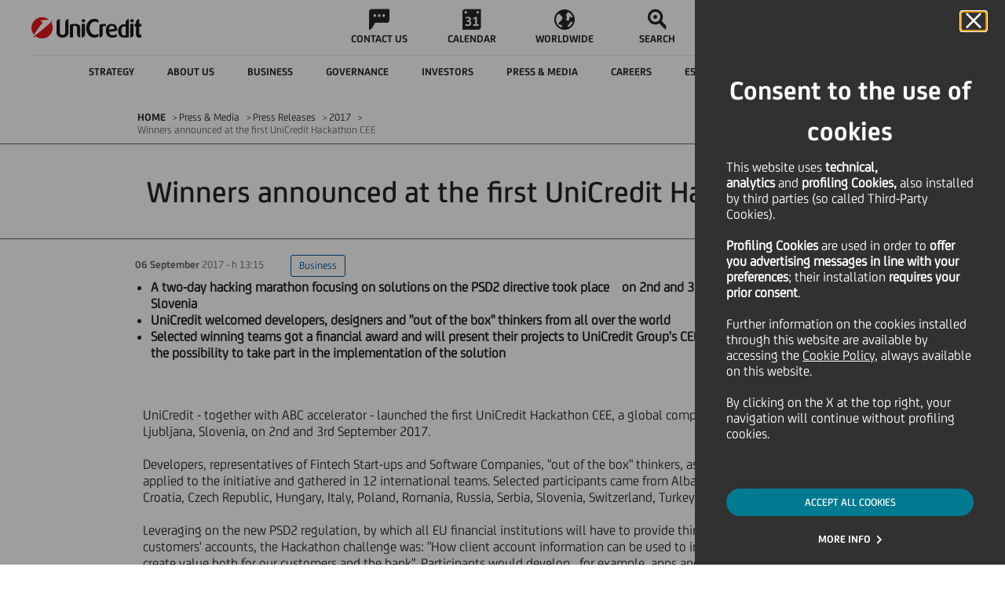

--- FILE ---
content_type: text/html
request_url: https://www.unicreditgroup.eu/en/press-media/press-releases/2017/winners-announced-at-the-first-unicredit-hackathon-cee.html?intcid=INT-IG_CTA0019
body_size: 14525
content:






















<!DOCTYPE html>
<html itemscope lang="en">
	












<head>
    
    <!-- Page specific meta information -->
    <meta charset="utf-8"> 
	<meta http-equiv="X-UA-Compatible" content="IE=edge">
	<meta name="viewport" content="width=device-width, initial-scale=1">
    
    <meta name="uc-last-modified" content="2017-09-06"/>
    <meta name="author" content="">
    
    <meta name="priority" content="0.6">
    
    
    	<meta name="ucg_section" content="Business"/>
    
    
    
    
    


    
    
    <!-- Sitescope: www.unicreditgroup.eu -->
        
    <!-- SEO Tags -->
    








<meta  name="robots" content="FOLLOW, INDEX">




	<meta name="description" content=" A two-day hacking marathon focusing on solutions on the PSD2 directive took place    on 2nd and 3rd September in Ljubljana, Slovenia UniCredit welcomed developers, designers and “out of the box” thinkers from all over the world Selected winning teams got a financial award and will present their projects to UniCredit Group’s CEE Division top management, with the possibility to take part in the implementation of the solution       UniCredit – together with ABC accelerator – launched the first UniCredit Hackathon CEE, a global competition that took place in Ljubljana, Slovenia, on 2nd and 3rd September 2017">



	<link rel="canonical" href="https://www.unicreditgroup.eu/en/press-media/press-releases/2017/winners-announced-at-the-first-unicredit-hackathon-cee.html"/>

	

	
	
		<link rel="alternate" hreflang="x-default" href="https://www.unicreditgroup.eu/en/press-media/press-releases/2017/winners-announced-at-the-first-unicredit-hackathon-cee.html"/>
	

	
		<link rel="alternate" hreflang="en" href="https://www.unicreditgroup.eu/en/press-media/press-releases/2017/winners-announced-at-the-first-unicredit-hackathon-cee.html"/>
	
	
		<link rel="alternate" hreflang="it" href="https://www.unicreditgroup.eu/it/press-media/press-releases/2017/winners-announced-at-the-first-unicredit-hackathon-cee.html"/>
	
	





<script type="application/ld+json">
{
  "@context": "https://schema.org",
  "@type": "Organization",
  "name": "UniCredit S.p.A.",
  "url": "https://www.unicreditgroup.eu/",
  "logo": "https://www.unicreditgroup.eu/etc/designs/unicreditgroupn/img/static/logoHiRes.png",
  "sameAs": [
    "https://www.unicreditgroup.eu/en.html"
  ],
  "description": "UniCredit is a pan-European Bank with a unique service offering in Italy, Germany, Austria, and Central and Eastern Europe.",
  "email": "comunicazioni@pec.unicredit.eu",
  "telephone": "+39-02-88-621",
  "address": {
    "@type": "PostalAddress",
    "streetAddress": "Piazza Gae Aulenti, 3 - Tower A",
    "addressLocality": "Milan",
    "addressRegion": "Lombardia",
    "postalCode": "20154",
    "addressCountry": "IT"
  }
}
</script>

<script type="application/ld+json">
{
  "@context": "https://schema.org",
  "@type": "WebSite",
  "@id": "https://www.unicreditgroup.eu/#website",
  "url": "https://www.unicreditgroup.eu/",
  "name": "UniCredit Group",
  "description": "UniCredit is a pan-European Bank with a unique service offering in Italy, Germany, Austria, and Central and Eastern Europe.",
  "publisher": {
    "@type": "Organization",
    "name": "UniCredit S.p.A.",
    "url": "https://www.unicreditgroup.eu/",
    "logo": {
      "@type": "ImageObject",
      "url": "https://www.unicreditgroup.eu/etc/designs/unicreditgroupn/img/static/logoHiRes.png"
    }
  },
  "potentialAction": {
    "@type": "SearchAction",
    "target": "https://www.unicreditgroup.eu/en/search.html?q={search_term_string}",
    "query-input": "required name=search_term_string"
  }
}
</script>



    
    <!-- Page title -->
    
    <title>Winners announced at the first UniCredit Hackathon CEE - UniCredit</title>
  
	<!-- Social Media Tags -->
  	











	<!-- Twitter Card data -->
	<meta name="twitter:card" content="summary">
	<meta name="twitter:site" content="">
	<meta name="twitter:title" content="Winners announced at the first UniCredit Hackathon CEE">
	<meta name="twitter:creator" content="">

	<!-- Open Graph data -->
	<meta property="og:title" content="Winners announced at the first UniCredit Hackathon CEE" />
	<meta property="og:type" content="article" />
	
	<meta property="og:url" content="https://www.unicreditgroup.eu/en/press-media/press-releases/2017/winners-announced-at-the-first-unicredit-hackathon-cee.html" />
	<meta property="og:site_name" content="UnicreditGroup.eu" />

	<meta property="article:modified_time" content="2017-09-06T13:16:27.285+02:00" />
	<meta property="article:section" content="Press & Media" />
	

  
    <!-- Fav Icon -->
    	    
		<link rel="apple-touch-icon" sizes="57x57" href="/etc/designs/unicreditgroupn/favicon/apple-touch-icon-57x57.png">
		<link rel="apple-touch-icon" sizes="60x60" href="/etc/designs/unicreditgroupn/favicon/apple-touch-icon-60x60.png">
		<link rel="apple-touch-icon" sizes="72x72" href="/etc/designs/unicreditgroupn/favicon/apple-touch-icon-72x72.png">
		<link rel="apple-touch-icon" sizes="76x76" href="/etc/designs/unicreditgroupn/favicon/apple-touch-icon-76x76.png">
		<link rel="apple-touch-icon" sizes="114x114" href="/etc/designs/unicreditgroupn/favicon/apple-touch-icon-114x114.png">
		<link rel="apple-touch-icon" sizes="120x120" href="/etc/designs/unicreditgroupn/favicon/apple-touch-icon-120x120.png">
		<link rel="apple-touch-icon" sizes="144x144" href="/etc/designs/unicreditgroupn/favicon/apple-touch-icon-144x144.png">
		<link rel="apple-touch-icon" sizes="152x152" href="/etc/designs/unicreditgroupn/favicon/apple-touch-icon-152x152.png">
		<link rel="apple-touch-icon" sizes="180x180" href="/etc/designs/unicreditgroupn/favicon/apple-touch-icon-180x180.png">
		<link rel="icon" type="image/png" href="/etc/designs/unicreditgroupn/favicon/favicon-32x32.png" sizes="32x32">
		<link rel="icon" type="image/png" href="/etc/designs/unicreditgroupn/favicon/android-chrome-192x192.png" sizes="192x192">
		<link rel="icon" type="image/png" href="/etc/designs/unicreditgroupn/favicon/android-chrome-96x96.png" sizes="96x96">
		<link rel="icon" type="image/png" href="/etc/designs/unicreditgroupn/favicon/favicon-16x16.png" sizes="16x16">
		<link rel="manifest" href="/etc/designs/unicreditgroupn/favicon/manifest.json">
		<link rel="mask-icon" href="/etc/designs/unicreditgroupn/favicon/safari-pinned-tab.svg" color="#5bbad5">
		<meta name="msapplication-TileColor" content="#da532c">
		<meta name="msapplication-TileImage" content="/etc/designs/unicreditgroupn/favicon/mstile-144x144.png">
		<meta name="theme-color" content="#ffffff">
		
	    <script type="text/javascript" src="/ruxitagentjs_ICANVfqru_10319250807130352.js" data-dtconfig="rid=RID_-946756477|rpid=-1065997732|domain=unicreditgroup.eu|reportUrl=https://bf66759tfy.bf.dynatrace.com/bf|uam=1|app=84d78841f88284b9|cors=1|owasp=1|featureHash=ICANVfqru|rdnt=1|uxrgce=1|cuc=2g6hoa8v|mel=100000|dpvc=1|lastModification=1768486215194|tp=500,50,0|srbbv=2|agentUri=/ruxitagentjs_ICANVfqru_10319250807130352.js"></script><link rel="icon" type="image/vnd.microsoft.icon" href="/etc/designs/unicreditgroupn/favicon.ico">
	    <link rel="shortcut icon" type="image/vnd.microsoft.icon" href="/etc/designs/unicreditgroupn/favicon.ico">
    
    
    <!-- CQ initial scripts -->
	

    <!-- 









 -->
  
 	<!-- JS/CSS files -->
    






	<!-- CSS includes -->
	<link rel="stylesheet" href="/etc/designs/unicreditgroupn/clientlibs/general.min.css" type="text/css">

<link rel="stylesheet" href="/etc/designs/unicreditgroupn/clientlibs/page/content.min.css" type="text/css">

	<link rel="stylesheet" href="/etc/designs/unicreditgroupn/clientlibs/forms.min.css" type="text/css">

	<!--[if lt IE 9]>
		<link rel="stylesheet" href="/etc/designs/unicreditgroupn/clientlibs/lt-ie9.min.css" type="text/css">

	<![endif]-->
	<link rel="stylesheet" href="/etc/designs/unicreditgroupn/clientlibs/last-include.min.css" type="text/css">

	

	
	<!-- DMP Tracking Tag -->
	
	<!--<script>
	var _ucgDMP = _ucgDMP || [];
	(function(e,t){var n=e.createElement(t),r=e.getElementsByTagName(t)[0];n.src="//js.ucg.smart-dmp.com/ucg.js";n.async=true;r.parentNode.insertBefore(n,r)})(document,"scr"+"ipt")
	</script>-->

	<script src='https://www.google.com/recaptcha/api.js?hl=en'></script>
    <script type="text/javascript" src="//www.youtube.com/iframe_api"></script>
	
	









<script src="/content/dam/unicreditgroup-eu/common/analytics/uc.group/prod/utag.sync.js"></script>

</head>


	<body aria-live="polite">
		<div class="cookie">










 
<!-- link -->
<link rel="stylesheet" href="/etc/designs/unicreditgroupn/includes/main.css"/>
<!--  start here -->
 
 
 


 
<div class="coockie-container" aria-modal="true" role="alertdialog" >
    <div class="cookie__main" role="dialog">
 
    
 
        <div class="cokier__header">
            <div>
                <button id="cookieDeclined" type="button" class="cookie__close_btn" aria-label="Cookie Banner close panel">
                    <i class="icon icon-close"></i>
                </button>
            </div>
            <h2 class="coockie__title">
                Consent to the use of cookies
            </h2>
            <div class="cookie__text">
                <p>This website uses&nbsp;<b>technical, analytics&nbsp;</b>and&nbsp;<b>profiling Cookies,</b>&nbsp;also installed by third parties (so called Third-Party Cookies).&nbsp;</p>
<p>&nbsp;</p>
<p><b>Profiling Cookies</b>&nbsp;are used<b>&nbsp;</b>in order to&nbsp;<b>offer you advertising messages in line with your preferences</b>; their installation&nbsp;<b>requires your prior consent</b>.</p>
<p>&nbsp;</p>
<p>Further information on the cookies installed through this website are available by accessing the&nbsp;<a></a><a href="/content/unicreditgroup-eu/en/info/cookies-policy.html?intcid=INT-IG_CTA0044" data-type="intUrl">Cookie Policy</a>, always available on this website.</p>
<p>&nbsp;</p>
<p>By clicking on the X at the top right, your navigation will continue without profiling cookies.</p>

            </div>
        </div>
        <div class="cookie__cta text-center">
 
         	
            <div class="button-container">
                 
                    <button onclick="document.location.href='/content/unicreditgroup-eu/en/press-media/press-releases/2017/winners-announced-at-the-first-unicredit-hackathon-cee.html?intcid=INT-IG_CTA0019'" class="cookie__accept" id="cookieAccepted">ACCEPT ALL COOKIES</button>
                
            </div>
            
            
            
 
            <div class="button-container">
            
                        
               <a href="/content/unicreditgroup-eu/en/info/cookies.html?intcid=INT-IG_CTA0020" id="cookieEditing" class="text-button">MORE INFO</a>
            </div>
            
 
        </div>
 
        
    </div>
</div>
<!-- end here -->
  
</div>
		
		<!-- JS includes -->
		<script src="/etc.clientlibs/clientlibs/granite/jquery/granite/csrf.min.js"></script>
<script src="/etc/designs/unicreditgroupn/clientlibs/general.min.js"></script>

		<script src="/etc/designs/unicreditgroupn/clientlibs/util.min.js"></script>
<script src="/etc/designs/unicreditgroupn/clientlibs/page/content.min.js"></script>

		<script src="/etc/designs/unicreditgroupn/clientlibs/forms.min.js"></script>

		<!--[if lt IE 9]>
			<script src="/etc/designs/unicreditgroupn/clientlibs/lt-ie9.min.js"></script>

		<![endif]-->
		<script src="/etc/designs/unicreditgroupn/clientlibs/last-include.min.js"></script>

	
		

		

		<div id="messagePage" style="display: none;">Messaggio</div>

		
		<div class="pressreleasepage contentpage welcomepage magazinehomepage basepage page basicpage">

    
<link rel="stylesheet" href="/etc/designs/unicreditgroupn/clientlibs/header.min.css" type="text/css">
<script src="/etc/designs/unicreditgroupn/clientlibs/header.min.js"></script>




    
<link rel="stylesheet" href="/etc/designs/unicreditgroupn/clientlibs/overlay-search.min.css" type="text/css">
<script src="/etc/designs/unicreditgroupn/clientlibs/overlay-search.min.js"></script>














<header class="header ucg-icons__newPackage">

    <div class="accessibilityTab">
        <div class="accessibilityTab__wrap">
            <div class="accessibilityTab__intro">Skip to:</div>
            <button class="accessibilityTab__link" data-accessibility-skip-to data-accessibility-skip-first aria-label="Secondary Menu" data-btn-target="accessibility-secondary-menu">Secondary Menu</button>
            <button class="accessibilityTab__link" data-accessibility-skip-to aria-label="Content" data-btn-target="accessibility-content">Content</button>
            <button class="accessibilityTab__link" data-accessibility-skip-to data-accessibility-skip-last aria-label="Footer" data-btn-target="accessibility-footer">Footer</button>
        </div>
    </div>

    <nav class="header-nav container-fixed">
        <div class="navbar">

            <button class="hamburger-close hidden">
                <span class="icon icon-close"></span>
                <span class="visually-hidden">Close Hamburger</span>
            </button>

            <div class="navbar__zero-level">
                <a class="navbar__logo" title="Unicredit" href="/content/unicreditgroup-eu/en.html">
                    <img src="/etc/designs/unicreditgroupn/img/static/logoHiRes.png" alt="Logo UniCredit"/>

                    

                    

                    
                    
                </a>

                <div class="navbar__links hidden-tb" data-menu-role="menubar" role="menubar" aria-label="Primary menu" data-menubar-item-expanded="false">
                    
                        
                            <a class="navbar__link " data-menu-role="menuitem" role="menuitem" tabindex="-1" href="/content/unicreditgroup-eu/en/info/contacts.html">
                                <div class="icon icon-chat"></div>
                                <p class="text--label">CONTACT US</p>
                            </a>
                        
                        
                    
                        
                            <a class="navbar__link " data-menu-role="menuitem" role="menuitem" tabindex="-1" href="/content/unicreditgroup-eu/en/press-media/events.html">
                                <div class="icon icon-calendar"></div>
                                <p class="text--label">CALENDAR</p>
                            </a>
                        
                        
                    
                        
                            <a class="navbar__link " data-menu-role="menuitem" role="menuitem" tabindex="-1" href="/content/unicreditgroup-eu/en/worldwide/our-worldwide-presence.html">
                                <div class="icon icon-abroad"></div>
                                <p class="text--label">WORLDWIDE</p>
                            </a>
                        
                        
                    
                        
                        <button class="navbar__link search" data-menu-role="menuitem" role="menuitem" tabindex="-1">
                            <span class="icon icon-search"></span>
                            <span class="search__text text--label">SEARCH</span>
                        </button>
                    
                </div>

                <a class="navbar__entry-point hidden-tb header-menu__active" href="/content/unicreditgroup-eu/en/info/find-your-home-banking-website.html">
                    <div class="icon icon-desktop">
                    </div>
                    <!-- <div class="entry-point__text text--label">Online Banking</div> -->
                    <div class="entry-point__text text--label">Online Banking</div>
                </a>
            </div>

            <!--         ******************* START SECOND LEVEL LINKS  COMPONENT *******************-->
            <div class="navbar__hamburger">
                <div class="navbar__first-level">

                    
                    
                    
                    

                    <div class="navbar__languages menu-button-links hidden-dk">
                        <button class="selector__text" id="menubutton" aria-haspopup="true" aria-controls="menuLang" aria-label="language selector menu, current language: English">
                            <span class="current">EN</span>
                            <span class="icon icon-down"></span>
                            <span class="visually-hidden">Language</span>
                        </button>

                        <ul id="menuLang" role="menu" aria-labelledby="menubutton" style="display: none;">
                            <li class="changeLang_item" role="none">
                                <a role="menuitem" aria-label="Change language to italian" class="selector__item text--label  " data-lang="IT" href="/content/unicreditgroup-eu/it/press-media/press-releases/2017/winners-announced-at-the-first-unicredit-hackathon-cee.html">ITALIANO</a>
                            </li>

                            <li class="changeLang_item" role="none">
                                <a role="menuitem" aria-label="Change language to english" class="selector__item text--label  " data-lang="EN" href="/content/unicreditgroup-eu/en/press-media/press-releases/2017/winners-announced-at-the-first-unicredit-hackathon-cee.html">ENGLISH</a>
                            </li>

                            <!--     <a class="selector__item text--label  selector__item--disabled"
                               data-lang="DE" href="#">DEUTSCH</a>
                         -->
                        </ul>
                    </div>

                    <button class="navbar__back text--label">
                        <span class="icon icon-back"></span>
                        <span>BACK</span>
                    </button>
                    <div class="navbar__inner" id="accessibility-secondary-menu" data-menu-role="menubar" role="menubar" data-menubar-item-expanded="true" aria-label="Secondary Menu">
                        <div class="first-level__items">
                            
                                

                                <div data-menu-role="menuitem" role="menuitem" tabindex="-1" aria-label="Strategy " aria-haspopup="true" aria-expanded="false" data-nav-1="strategy" class="first-level__item strategy false">
                                    <span class="item__text text--label">Strategy </span>
                                    <span class="icon arrow icon-forth"></span>
                                </div>

                                
                            
                                

                                <div data-menu-role="menuitem" role="menuitem" tabindex="-1" aria-label="About us" aria-haspopup="true" aria-expanded="false" data-nav-1="unicredit-at-a-glance" class="first-level__item unicredit-at-a-glance false">
                                    <span class="item__text text--label">About us</span>
                                    <span class="icon arrow icon-forth"></span>
                                </div>

                                
                            
                                

                                <div data-menu-role="menuitem" role="menuitem" tabindex="-1" aria-label="Business" aria-haspopup="true" aria-expanded="false" data-nav-1="business" class="first-level__item business false">
                                    <span class="item__text text--label">Business</span>
                                    <span class="icon arrow icon-forth"></span>
                                </div>

                                
                            
                                

                                <div data-menu-role="menuitem" role="menuitem" tabindex="-1" aria-label="Governance" aria-haspopup="true" aria-expanded="false" data-nav-1="governance" class="first-level__item governance false">
                                    <span class="item__text text--label">Governance</span>
                                    <span class="icon arrow icon-forth"></span>
                                </div>

                                
                            
                                

                                <div data-menu-role="menuitem" role="menuitem" tabindex="-1" aria-label="Investors" aria-haspopup="true" aria-expanded="false" data-nav-1="investors" class="first-level__item investors false">
                                    <span class="item__text text--label">Investors</span>
                                    <span class="icon arrow icon-forth"></span>
                                </div>

                                
                            
                                

                                <div data-menu-role="menuitem" role="menuitem" tabindex="-1" aria-label="Press &amp; Media" aria-haspopup="true" aria-expanded="false" data-nav-1="press-media" class="first-level__item press-media false">
                                    <span class="item__text text--label">Press &amp; Media</span>
                                    <span class="icon arrow icon-forth"></span>
                                </div>

                                
                            
                                

                                <div data-menu-role="menuitem" role="menuitem" tabindex="-1" aria-label="Careers" aria-haspopup="true" aria-expanded="false" data-nav-1="careers" class="first-level__item careers false">
                                    <span class="item__text text--label">Careers</span>
                                    <span class="icon arrow icon-forth"></span>
                                </div>

                                
                            
                                

                                <div data-menu-role="menuitem" role="menuitem" tabindex="-1" aria-label="ESG and Sustainability" aria-haspopup="true" aria-expanded="false" data-nav-1="esg-and-sustainability" class="first-level__item esg-and-sustainability false">
                                    <span class="item__text text--label">ESG and Sustainability</span>
                                    <span class="icon arrow icon-forth"></span>
                                </div>

                                
                            
                                

                                

                                <a href="/content/unicreditgroup-eu/en/one-unicredit.html" data-menu-role="menuitem" role="menuitem" tabindex="-1" aria-label="Magazine" aria-haspopup="false" aria-expanded="false" data-nav-1="one-unicredit" class="first-level__item one-unicredit avoidOpening">
                                    <span class="item__text text--label">Magazine</span>
                                    <span class="icon arrow icon-forth"></span>
                                </a>
                            
                        </div>
                        <div data-menu-role="menu" role="menu" class="navbar__second-level" aria-label="Sublevel Menu">
                            
                                <div class="second-level__items strategy" role="none" data-nav-2="strategy">
                                    <div class="container justify-content-start">
                                        <a data-menu-role="menuitem" role="menuitem" tabindex="-1" class="second-level__item text--body" href="/content/unicreditgroup-eu/en/strategy.html">
                                            <span>Strategy  - Overview</span>
                                        </a>
                                        
                                            <a data-menu-role="menuitem" role="menuitem" tabindex="-1" class="second-level__item text--body" href="/content/unicreditgroup-eu/en/strategy/our-purpose.html">
                                                <span>Our Purpose</span>
                                            </a>
                                        
                                            <a data-menu-role="menuitem" role="menuitem" tabindex="-1" class="second-level__item text--body" href="/content/unicreditgroup-eu/en/strategy/our-business.html">
                                                <span>Our Business</span>
                                            </a>
                                        
                                            <a data-menu-role="menuitem" role="menuitem" tabindex="-1" class="second-level__item text--body" href="/content/unicreditgroup-eu/en/strategy/our-clients.html">
                                                <span>Our Clients</span>
                                            </a>
                                        
                                            <a data-menu-role="menuitem" role="menuitem" tabindex="-1" class="second-level__item text--body" href="/content/unicreditgroup-eu/en/strategy/our-financial-plan.html">
                                                <span>Our Financial Ambition</span>
                                            </a>
                                        
                                            <a data-menu-role="menuitem" role="menuitem" tabindex="-1" class="second-level__item text--body" href="/content/unicreditgroup-eu/en/strategy/our-geographies.html">
                                                <span>Our Geographies</span>
                                            </a>
                                        
                                    </div>
                                </div>
                            
                                <div class="second-level__items unicredit-at-a-glance" role="none" data-nav-2="unicredit-at-a-glance">
                                    <div class="container justify-content-start">
                                        <a data-menu-role="menuitem" role="menuitem" tabindex="-1" class="second-level__item text--body" href="/content/unicreditgroup-eu/en/unicredit-at-a-glance.html?topmenu=INT-TM_ABO0_en052">
                                            <span>About us - Overview</span>
                                        </a>
                                        
                                            <a data-menu-role="menuitem" role="menuitem" tabindex="-1" class="second-level__item text--body" href="/content/unicreditgroup-eu/en/unicredit-at-a-glance/organizational-structure.html?topmenu=INT-TM_ABO2_en054">
                                                <span>Organisational structure</span>
                                            </a>
                                        
                                            <a data-menu-role="menuitem" role="menuitem" tabindex="-1" class="second-level__item text--body" href="/content/unicreditgroup-eu/en/unicredit-at-a-glance/our-identity.html?topmenu=INT-TM_ABO1_en053">
                                                <span>Our Culture, Purpose &amp; Values</span>
                                            </a>
                                        
                                            <a data-menu-role="menuitem" role="menuitem" tabindex="-1" class="second-level__item text--body" href="/content/unicreditgroup-eu/en/unicredit-at-a-glance/our-brand.html">
                                                <span>Our Brand and Design System</span>
                                            </a>
                                        
                                            <a data-menu-role="menuitem" role="menuitem" tabindex="-1" class="second-level__item text--body" href="/content/unicreditgroup-eu/en/unicredit-at-a-glance/diversity.html?topmenu=INT-TM_ABO1_en053">
                                                <span>Diversity, equity and inclusion in the workplace</span>
                                            </a>
                                        
                                            <a data-menu-role="menuitem" role="menuitem" tabindex="-1" class="second-level__item text--body" href="/content/unicreditgroup-eu/en/unicredit-at-a-glance/awards-and-recognitions.html">
                                                <span>Awards and Recognitions</span>
                                            </a>
                                        
                                            <a data-menu-role="menuitem" role="menuitem" tabindex="-1" class="second-level__item text--body" href="/content/unicreditgroup-eu/en/unicredit-at-a-glance/art-culture-sport.html">
                                                <span>Art, Culture and Sport</span>
                                            </a>
                                        
                                            <a data-menu-role="menuitem" role="menuitem" tabindex="-1" class="second-level__item text--body" href="/content/unicreditgroup-eu/en/unicredit-at-a-glance/our-history.html">
                                                <span>Our history</span>
                                            </a>
                                        
                                    </div>
                                </div>
                            
                                <div class="second-level__items business" role="none" data-nav-2="business">
                                    <div class="container justify-content-start">
                                        <a data-menu-role="menuitem" role="menuitem" tabindex="-1" class="second-level__item text--body" href="/content/unicreditgroup-eu/en/business.html">
                                            <span>Business - Overview</span>
                                        </a>
                                        
                                            <a data-menu-role="menuitem" role="menuitem" tabindex="-1" class="second-level__item text--body" href="/content/unicreditgroup-eu/en/business/our-approach-to-business.html?topmenu=INT-TM_ABO3_en055">
                                                <span>Our approach to business</span>
                                            </a>
                                        
                                            <a data-menu-role="menuitem" role="menuitem" tabindex="-1" class="second-level__item text--body" href="/content/unicreditgroup-eu/en/business/client-solutions.html">
                                                <span>Client Solutions </span>
                                            </a>
                                        
                                            <a data-menu-role="menuitem" role="menuitem" tabindex="-1" class="second-level__item text--body" href="/content/unicreditgroup-eu/en/business/our-investment-insights.html">
                                                <span>Our Investment Insights</span>
                                            </a>
                                        
                                            <a data-menu-role="menuitem" role="menuitem" tabindex="-1" class="second-level__item text--body" href="/content/unicreditgroup-eu/en/business/corporate.html">
                                                <span>Corporate Clients</span>
                                            </a>
                                        
                                            <a data-menu-role="menuitem" role="menuitem" tabindex="-1" class="second-level__item text--body" href="/content/unicreditgroup-eu/en/business/retail---private-and-wealth-management-.html">
                                                <span>Retail, Private and Wealth Management </span>
                                            </a>
                                        
                                            <a data-menu-role="menuitem" role="menuitem" tabindex="-1" class="second-level__item text--body" href="/content/unicreditgroup-eu/en/business/digital-and-data.html">
                                                <span>Digital &amp; Data</span>
                                            </a>
                                        
                                            <a data-menu-role="menuitem" role="menuitem" tabindex="-1" class="second-level__item text--body" href="/content/unicreditgroup-eu/en/business/longevity.html">
                                                <span>Longevity</span>
                                            </a>
                                        
                                    </div>
                                </div>
                            
                                <div class="second-level__items governance" role="none" data-nav-2="governance">
                                    <div class="container justify-content-start">
                                        <a data-menu-role="menuitem" role="menuitem" tabindex="-1" class="second-level__item text--body" href="/content/unicreditgroup-eu/en/governance.html?topmenu=INT-TM_GOV0_en022">
                                            <span>Governance - Overview</span>
                                        </a>
                                        
                                            <a data-menu-role="menuitem" role="menuitem" tabindex="-1" class="second-level__item text--body" href="/content/unicreditgroup-eu/en/governance/our-governance-system.html?topmenu=INT-TM_GOV7_en029">
                                                <span>Our Governance System</span>
                                            </a>
                                        
                                            <a data-menu-role="menuitem" role="menuitem" tabindex="-1" class="second-level__item text--body" href="/content/unicreditgroup-eu/en/governance/shareholders.html?topmenu=INT-TM_GOV12_en034">
                                                <span>Shareholders</span>
                                            </a>
                                        
                                            <a data-menu-role="menuitem" role="menuitem" tabindex="-1" class="second-level__item text--body" href="/content/unicreditgroup-eu/en/governance/governance-bodies.html?topmenu=INT-TM_GOV3_en025">
                                                <span>Corporate bodies</span>
                                            </a>
                                        
                                            <a data-menu-role="menuitem" role="menuitem" tabindex="-1" class="second-level__item text--body" href="/content/unicreditgroup-eu/en/governance/our-control-systems.html?topmenu=INT-TM_GOV7_en029">
                                                <span>Our internal control systems</span>
                                            </a>
                                        
                                            <a data-menu-role="menuitem" role="menuitem" tabindex="-1" class="second-level__item text--body" href="/content/unicreditgroup-eu/en/governance/management.html?topmenu=INT-TM_GOV4_en026">
                                                <span>Management</span>
                                            </a>
                                        
                                            <a data-menu-role="menuitem" role="menuitem" tabindex="-1" class="second-level__item text--body" href="/content/unicreditgroup-eu/en/governance/compensation.html?topmenu=INT-TM_GOV9_en031">
                                                <span>Remuneration</span>
                                            </a>
                                        
                                            <a data-menu-role="menuitem" role="menuitem" tabindex="-1" class="second-level__item text--body" href="/content/unicreditgroup-eu/en/governance/internal-dealings.html?topmenu=INT-TM_GOV10_en032">
                                                <span>Internal Dealings</span>
                                            </a>
                                        
                                    </div>
                                </div>
                            
                                <div class="second-level__items investors" role="none" data-nav-2="investors">
                                    <div class="container justify-content-start">
                                        <a data-menu-role="menuitem" role="menuitem" tabindex="-1" class="second-level__item text--body" href="/content/unicreditgroup-eu/en/investors.html?topmenu=INT-TM_INV0_en000">
                                            <span>Investors - Overview</span>
                                        </a>
                                        
                                            <a data-menu-role="menuitem" role="menuitem" tabindex="-1" class="second-level__item text--body" href="/content/unicreditgroup-eu/en/investors/financial-reporting.html">
                                                <span>Financial reporting</span>
                                            </a>
                                        
                                            <a data-menu-role="menuitem" role="menuitem" tabindex="-1" class="second-level__item text--body" href="/content/unicreditgroup-eu/en/investors/equity-investors.html">
                                                <span>Equity investors</span>
                                            </a>
                                        
                                            <a data-menu-role="menuitem" role="menuitem" tabindex="-1" class="second-level__item text--body" href="/content/unicreditgroup-eu/en/investors/debt-investors.html">
                                                <span>Debt investors</span>
                                            </a>
                                        
                                            <a data-menu-role="menuitem" role="menuitem" tabindex="-1" class="second-level__item text--body" href="/content/unicreditgroup-eu/en/investors/esg-investors.html">
                                                <span>ESG investors</span>
                                            </a>
                                        
                                            <a data-menu-role="menuitem" role="menuitem" tabindex="-1" class="second-level__item text--body" href="/content/unicreditgroup-eu/en/investors/retail-investors.html">
                                                <span>Retail investors</span>
                                            </a>
                                        
                                            <a data-menu-role="menuitem" role="menuitem" tabindex="-1" class="second-level__item text--body" href="/content/unicreditgroup-eu/en/investors/contacts.html?topmenu=INT-TM_INV10_en010">
                                                <span>Contacts</span>
                                            </a>
                                        
                                            <a data-menu-role="menuitem" role="menuitem" tabindex="-1" class="second-level__item text--body" href="/content/unicreditgroup-eu/en/investors/alerts.html">
                                                <span>Alerts</span>
                                            </a>
                                        
                                    </div>
                                </div>
                            
                                <div class="second-level__items press-media" role="none" data-nav-2="press-media">
                                    <div class="container justify-content-start">
                                        <a data-menu-role="menuitem" role="menuitem" tabindex="-1" class="second-level__item text--body" href="/content/unicreditgroup-eu/en/press-media.html?topmenu=INT-TM_PRE00_en069">
                                            <span>Press &amp; Media - Overview</span>
                                        </a>
                                        
                                            <a data-menu-role="menuitem" role="menuitem" tabindex="-1" class="second-level__item text--body" href="/content/unicreditgroup-eu/en/press-media/press-releases.html">
                                                <span>Press Releases</span>
                                            </a>
                                        
                                            <a data-menu-role="menuitem" role="menuitem" tabindex="-1" class="second-level__item text--body" href="/content/unicreditgroup-eu/en/press-media/news.html?topmenu=INT-TM_PRE02_en071">
                                                <span>News</span>
                                            </a>
                                        
                                            <a data-menu-role="menuitem" role="menuitem" tabindex="-1" class="second-level__item text--body" href="/content/unicreditgroup-eu/en/press-media/social-media.html?topmenu=INT-TM_PRE04_en073">
                                                <span>Social Media</span>
                                            </a>
                                        
                                            <a data-menu-role="menuitem" role="menuitem" tabindex="-1" class="second-level__item text--body" href="/content/unicreditgroup-eu/en/press-media/podcasts.html">
                                                <span>Podcasts</span>
                                            </a>
                                        
                                            <a data-menu-role="menuitem" role="menuitem" tabindex="-1" class="second-level__item text--body" href="/content/unicreditgroup-eu/en/press-media/press-kit.html?topmenu=INT-TM_PRE06_en075">
                                                <span>Press Kit</span>
                                            </a>
                                        
                                            <a data-menu-role="menuitem" role="menuitem" tabindex="-1" class="second-level__item text--body" href="/content/unicreditgroup-eu/en/press-media/events.html">
                                                <span>Events Calendar</span>
                                            </a>
                                        
                                            <a data-menu-role="menuitem" role="menuitem" tabindex="-1" class="second-level__item text--body" href="/content/unicreditgroup-eu/en/press-media/contacts.html?topmenu=INT-TM_PRE07_en076">
                                                <span>Contacts</span>
                                            </a>
                                        
                                    </div>
                                </div>
                            
                                <div class="second-level__items careers" role="none" data-nav-2="careers">
                                    <div class="container justify-content-start">
                                        <a data-menu-role="menuitem" role="menuitem" tabindex="-1" class="second-level__item text--body" href="/content/unicreditgroup-eu/en/careers.html?topmenu=INT-TM_CAR00_en085">
                                            <span>Careers - Overview</span>
                                        </a>
                                        
                                            <a data-menu-role="menuitem" role="menuitem" tabindex="-1" class="second-level__item text--body" href="/content/unicreditgroup-eu/en/careers/join-unicredit.html">
                                                <span>Join UniCredit</span>
                                            </a>
                                        
                                            <a data-menu-role="menuitem" role="menuitem" tabindex="-1" class="second-level__item text--body" href="/content/unicreditgroup-eu/en/careers/company-welfare.html">
                                                <span>Our Well-being</span>
                                            </a>
                                        
                                            <a data-menu-role="menuitem" role="menuitem" tabindex="-1" class="second-level__item text--body" href="/content/unicreditgroup-eu/en/careers/learning-and-development.html">
                                                <span>Learning and Development</span>
                                            </a>
                                        
                                            <a data-menu-role="menuitem" role="menuitem" tabindex="-1" class="second-level__item text--body" href="/content/unicreditgroup-eu/en/careers/compensation-and-benefits---.html">
                                                <span>Compensation and Benefits   </span>
                                            </a>
                                        
                                            <a data-menu-role="menuitem" role="menuitem" tabindex="-1" class="second-level__item text--body" href="/content/unicreditgroup-eu/en/careers/our-storytellers.html">
                                                <span>Our Storytellers</span>
                                            </a>
                                        
                                    </div>
                                </div>
                            
                                <div class="second-level__items esg-and-sustainability" role="none" data-nav-2="esg-and-sustainability">
                                    <div class="container justify-content-start">
                                        <a data-menu-role="menuitem" role="menuitem" tabindex="-1" class="second-level__item text--body" href="/content/unicreditgroup-eu/en/esg-and-sustainability.html">
                                            <span>ESG and Sustainability - Overview</span>
                                        </a>
                                        
                                            <a data-menu-role="menuitem" role="menuitem" tabindex="-1" class="second-level__item text--body" href="/content/unicreditgroup-eu/en/esg-and-sustainability/environmental.html">
                                                <span>Environmental</span>
                                            </a>
                                        
                                            <a data-menu-role="menuitem" role="menuitem" tabindex="-1" class="second-level__item text--body" href="/content/unicreditgroup-eu/en/esg-and-sustainability/social.html">
                                                <span>Social</span>
                                            </a>
                                        
                                            <a data-menu-role="menuitem" role="menuitem" tabindex="-1" class="second-level__item text--body" href="/content/unicreditgroup-eu/en/esg-and-sustainability/governance.html">
                                                <span>Governance</span>
                                            </a>
                                        
                                            <a data-menu-role="menuitem" role="menuitem" tabindex="-1" class="second-level__item text--body" href="/content/unicreditgroup-eu/en/esg-and-sustainability/sustainability-reporting.html">
                                                <span>Sustainability Reporting</span>
                                            </a>
                                        
                                            <a data-menu-role="menuitem" role="menuitem" tabindex="-1" class="second-level__item text--body" href="/content/unicreditgroup-eu/en/esg-and-sustainability/esg-sustainability-policies-and-ratings.html">
                                                <span>ESG Sustainability Policies and Ratings</span>
                                            </a>
                                        
                                            <a data-menu-role="menuitem" role="menuitem" tabindex="-1" class="second-level__item text--body" href="/content/unicreditgroup-eu/en/esg-and-sustainability/esg-day.html">
                                                <span>ESG Day</span>
                                            </a>
                                        
                                    </div>
                                </div>
                            
                                <div class="second-level__items one-unicredit" role="none" data-nav-2="one-unicredit">
                                    <div class="container justify-content-start">
                                        <a data-menu-role="menuitem" role="menuitem" tabindex="-1" class="second-level__item text--body" href="/content/unicreditgroup-eu/en/one-unicredit.html">
                                            <span>Magazine - Overview</span>
                                        </a>
                                        
                                    </div>
                                </div>
                            
                        </div>
                    </div>

                    <div class="navbar__languages menu-button-links hidden-mb">
                        <button class="selector__text" id="menubutton2" aria-haspopup="true" aria-controls="menuLang2" aria-label="language selector menu, current language: English">
                            <span class="current">EN</span>
                            <span class="icon icon-down"></span>
                            <span class="visually-hidden">Language</span>
                        </button>

                        <ul id="menuLang2" role="menu" aria-labelledby="menubutton2" style="display: none;">
                            <li class="changeLang_item" role="none">
                                <a role="menuitem" aria-label="Change language to italian" class="selector__item text--label  " data-lang="IT" href="/content/unicreditgroup-eu/it/press-media/press-releases/2017/winners-announced-at-the-first-unicredit-hackathon-cee.html">ITALIANO</a>
                            </li>

                            <li class="changeLang_item" role="none">
                                <a role="menuitem" aria-label="Change language to english" class="selector__item text--label  " data-lang="EN" href="/content/unicreditgroup-eu/en/press-media/press-releases/2017/winners-announced-at-the-first-unicredit-hackathon-cee.html">ENGLISH</a>
                            </li>

                            <!--     <a class="selector__item text--label  selector__item--disabled"
                               data-lang="DE" href="#">DEUTSCH</a>
                         -->
                        </ul>
                    </div>


                </div>
            </div>
            <!--         ******************* END SECOND LEVEL LINKS  COMPONENT *******************-->

            <div class="navbar__zero-level hidden-dk">
                <div class="navbar__links hidden-dk" data-menu-role="menubar" role="menubar" aria-label="Primary menu" data-menubar-item-expanded="false">
                    
                        
                            <a class="navbar__link mobile" data-menu-role="menuitem" role="menuitem" tabindex="-1" href="/content/unicreditgroup-eu/en/info/contacts.html">
                                <div class="icon icon-chat"></div>
                                <p class="text--label" style="text-align: center;">CONTACT US</p>
                        	</a>
                        
                    
                        
                            <a class="navbar__link mobile" data-menu-role="menuitem" role="menuitem" tabindex="-1" href="/content/unicreditgroup-eu/en/press-media/events.html">
                                <div class="icon icon-calendar"></div>
                                <p class="text--label" style="text-align: center;">CALENDAR</p>
                        	</a>
                        
                    
                        
                            <a class="navbar__link mobile" data-menu-role="menuitem" role="menuitem" tabindex="-1" href="/content/unicreditgroup-eu/en/worldwide/our-worldwide-presence.html">
                                <div class="icon icon-abroad"></div>
                                <p class="text--label" style="text-align: center;">WORLDWIDE</p>
                        	</a>
                        
                    
                    <button class="navbar__link search" data-menu-role="menuitem" role="menuitem" tabindex="-1">
                        <span class="icon icon-search"></span>
                        <span class="search__text text--label">SEARCH</span>
                    </button>
                </div>

                <a class="navbar__entry-point header-menu__active" href="/content/unicreditgroup-eu/en/info/find-your-home-banking-website.html">
                    <div class="icon icon-desktop">
                    </div>
                    <div class="entry-point__text text--label">Online Banking</div>
                </a>
            </div>
        </div>

        <button class="navbar__link search">
            <span class="icon icon-search"></span>
            <span class="visually-hidden">Search</span>
        </button>

        <button class="hamburger modal-to-show">
            <span class="icon icon-hamburger-menu"></span>
            <span class="visually-hidden">Hamburger Menu</span>
        </button>

    </nav>

    <!--     ******************* START SEARCH OVERLAY  COMPONENT *******************-->
    <aside class="ucg-search" aria-hidden="true">
        <div class="ucg-search__wrap">
            <button class="ucg-search--close icon icon-close" aria-label="Close search panel"></button>
            <div class="panel ucg_search">
                <div class="container">
                    <input class="findAsYouType" type="text" name="querySearch" autocomplete="off" data-resultspage="/content/unicreditgroup-eu/en/search.html" tabindex="-1" data-threshold="3" data-lang="en"/>
                    <div class="searchCTA icon icon-search"></div>
                </div>
                
                    <div class="searchSuggestion"></div>
                
                <a id="searchCTA" class="searchCTA buttonLast button button--arrow" href="#" tabindex="-1">
                    Search
                </a>
            </div>
        </div>
    </aside>
    <!--     ******************* END OF SEARCH OVERLAY COMPONENT *******************-->
</header>
</div>


		<main id="accessibility-content" class="body-container-table">

			<div class="body-container-cell">
				
				
			</div>

			<div class="body-container-cell">
				<div id="mainContainer" >
					<div class="mainContainer-wrapper">
						<div class="ucg_breadcrumb_edit_cls">












<!-- BREADCRUMB -->

<div class="panel ucg_breadcrumb">
	<div class="container clearfix">
		<div class="row m-0">
			<div class="panel ucg_breadcrumb_crumbs col-md">
				<div class="container">
									
					<ol aria-label="BreadCrumb nav">
						<li>
										<a href="/content/unicreditgroup-eu/en.html">
											
												<span>Home</span>
											
										</a>
									</li><li>
										<a href="/content/unicreditgroup-eu/en/press-media.html">
											
												<span>Press & Media</span>
											
										</a>
									</li><li>
										<a href="/content/unicreditgroup-eu/en/press-media/press-releases.html">
											
												<span>Press Releases</span>
											
										</a>
									</li><li>
										<a href="/content/unicreditgroup-eu/en/press-media/press-releases/2017.html">
											
												<span>2017</span>
											
										</a>
									</li><li class="last">
										<span>Winners announced at the first UniCredit Hackathon CEE</span>
									</li>
					</ol>
				</div>
			</div>
			<div class="panel ucg_breadcrumb_addon col-md px-0 hidden-print">
				<div class="container">
					<div class="row m-0">
						<!-- BUTTONS -->
						<div class="ucg_breadcrumb_links col-auto ml-auto" style="display: none">
						
							 
							  
						</div>
						<!-- /END BUTTONS -->
						
						<!-- SHARING -->
						<div class="ucg_breadcrumb_sharing static col-12 col-md-auto">
							
							<div class="icon collapsed">
								<button data-target=".ucg_breadcrumb_sharing_panel.static.collapse">Share</button>
							</div>
							
							<div class="print-link">
								<a href="javascript:window.print()"><span class="ico-cor-Print"></span>Print</a>
							</div>
							
							<div class="send-link-new">
								<a href="#" class="static" data-path="/content/unicreditgroup-eu/en/press-media/press-releases/2017/winners-announced-at-the-first-unicredit-hackathon-cee.html" data-title="Winners announced at the first UniCredit Hackathon CEE" data-to="" data-content="Link to the article" onclick="mailTo($(this))"><span class="ico-cor-Send"></span>Send</a>
							</div>
						</div>
						<!-- /END SHARING -->
					</div>	
				</div>
			</div>
		</div>
	</div>
	
	<!-- SHARING COLLAPSABLE-->
	








 
	<div class="panel ucg_breadcrumb_arrow_panel static ucg_share" style="display: none">
		<div class="container">
			<div class="arrows">
				<!-- nope, just nope<img class="arrow-down" alt="Arrow Down" src="/etc/designs/unicreditgroupn/img/static/breadcrumb-share-down-arrow.png"> -->
				<span class="arrow-down arrow"></span>
			</div>
		</div>
	</div>
	<div class="panel panel-collapse ucg_breadcrumb_sharing_panel static collapse ">
		<div class="container">
			<div class="row m-0">
				<div class="col-12 col-md-4 col-lg-3 left">
					<div class="ucg_breadcrumb_share_title">Share this event on:</div>
				</div>
				<div class="col-12 col-md-7 col-lg-8">
					<ul class="row m-0 justify-content-end">
                        <li class="col-6 col-md-auto"><div tabindex='0' onmousedown='utag.link({action: {scope: "social",name: "twitter:ucg:press-media:press-releases:2017:winners-announced-at-the-first-unicreducg-hackathon-cee",type: "click",player: "user action"},trackType: "ACTION-SOCIAL-CLICK"});' onclick="twitterShare('url=https://www.unicreditgroup.eu/content/unicreditgroup-eu/en/press-media/press-releases/2017/winners-announced-at-the-first-unicredit-hackathon-cee.html'),shareTwitterAction('ucg:press-media:press-releases:2017:winners-announced-at-the-first-unicreducg-hackathon-cee')" style="color: #007a91;" class="twitter">X</div></li>
						<li class="col-6 col-md-auto"><div tabindex='0' onmousedown='utag.link({action: {scope: "social",name: "linkedIn:ucg:press-media:press-releases:2017:winners-announced-at-the-first-unicreducg-hackathon-cee",type: "click",player: "user action"},trackType: "ACTION-SOCIAL-CLICK"});' onclick="linkedInShare('&url=https://www.unicreditgroup.eu/content/unicreditgroup-eu/en/press-media/press-releases/2017/winners-announced-at-the-first-unicredit-hackathon-cee.html'),shareLinkedInAction('ucg:press-media:press-releases:2017:winners-announced-at-the-first-unicreducg-hackathon-cee')"  style="color: #007a91;" class="linkedin">LinkedIn</div></li>
					</ul>
				</div>
				<div class="closer d-none d-md-block">
					<button data-bs-target=".ucg_breadcrumb_sharing_panel.collapse.static" data-bs-toggle="collapse">
						<!--<img alt="Cross" src="/etc/designs/unicreditgroupn/img/static/breadcrumb-share-cross.png">-->
						<span class="crs"></span>
					</button>
				</div>
			</div>
		</div>
	</div>
	
	
		
	
	<div class="analyticssocial analytics-social base">


	
<script type="text/javascript">
	function shareTwitterAction(pageName){
    	var componentPath = '/apps/unicreditgroupn/components/content/analytics-social';
        if(componentPath.substring(0, 6) === '/apps/'){
	        componentPath = componentPath.substring(6,componentPath.length);
	    }
        //CQ_Analytics.record({event: 'socialEvent', values: { shareInteraction: 'twitter:'+pageName }, componentPath: componentPath});
    }
    function shareFacebookAction(pageName){
    	var componentPath = '/apps/unicreditgroupn/components/content/analytics-social';
        if(componentPath.substring(0, 6) === '/apps/'){
	        componentPath = componentPath.substring(6,componentPath.length);
	    }
        //CQ_Analytics.record({event: 'socialEvent', values: { shareInteraction: 'facebook:'+pageName }, componentPath: componentPath});
    }
    function shareLinkedInAction(pageName){
    	var componentPath = '/apps/unicreditgroupn/components/content/analytics-social';
        if(componentPath.substring(0, 6) === '/apps/'){
	        componentPath = componentPath.substring(6,componentPath.length);
	    }
        //CQ_Analytics.record({event: 'socialEvent', values: { shareInteraction: 'linkedin:'+pageName }, componentPath: componentPath});
    }
    function shareGooglePlusAction(pageName){
    	var componentPath = '/apps/unicreditgroupn/components/content/analytics-social';
        if(componentPath.substring(0, 6) === '/apps/'){
	        componentPath = componentPath.substring(6,componentPath.length);
	    }
        //CQ_Analytics.record({event: 'socialEvent', values: { shareInteraction: 'gplus:'+pageName }, componentPath: componentPath});
    }
</script>



</div>

	

	<!-- SHARING COLLAPSABLE-->
	
	
	<!-- SEND MODAL FORM -->
	











	<div class="panel ucg_breadcrumb_arrow_panel static ucg_send" style="display: none">
		<div class="container">
			<div class="arrows">
				<span class="arrow-down arrow"></span>
			</div>
		</div>
	</div>
	<div class="panel panel-collapse ucg_breadcrumb_send_panel static collapse">
		<div class="container">
			<div class="col-12 col-md-4 col-lg-3 left">
				<h2>Recomend this page</h2>
			</div>
			<div class="col-12 col-md-7 col-lg-8 ucg_send_form_container">
				<div class="spinner"></div>
				<div class="success"><p>Thank you, we sent your recommendation to the desired recipient.</p></div>
				<div class="error" data-body="#sender# recommends to have a look to this page of UniCredit Group corporate web site:#url#"><p>Sorry, this functionality is not available right now.<br/>Please try with this <a href="#">link</a>. Thank you.</p></div>
				<form class="ucg_form" data-id="send-recommended-page-form">
					
					<input type="hidden" name="page-title" value="Winners announced at the first UniCredit Hackathon CEE"/>
					
					<div class="row marB15">
						<div class="col-12 col-lg-6">
							<p>Sender:</p>
							<input type="text" name="sender" placeholder="Name" class="required" maxlength="100" data-toggle="popover" data-validation='text' data-validation-msg='[{"error":"This field is mandatory"}]'/>
						</div>
						<div class="col-12 col-lg-6 ucgn-sm-mart-10">
							<p>Recipient (e-mail address):</p>
							<input type="text" name="recipient" placeholder="E-mail" class="required" maxlength="100" data-toggle="popover" data-validation='email' data-validation-msg='[{"error":"This field is mandatory"},{"error":"The value inserted has an invalid format"}]'/>
						</div>
					</div>
					<div class="row marB10">
						<div data-id="g-recaptcha_breadcrumb" class="col-12 col-lg-12"></div>
					</div>
					<div class="ucg_horizontal_line">
						<div class="spacer1"></div>
						<div class="spacer2"></div>
					</div>
					<div class="row">
						<div class="col-12 col-lg-12 ucg_button">
							<button type="submit" class="btn ucg_button_confirm" title="Send">Send</button>
						</div>
					</div>
				</form>
			</div>
			<div class="closer d-none d-md-block">
				<a href="javascript:void(0);" data-target=".ucg_breadcrumb_send_panel.collapse.static" data-toggle="collapse">
					<img alt="Cross" src="/etc/designs/unicreditgroupn/img/static/breadcrumb-share-cross.png">
					<span class="crs"></span>
				</a>
			</div>
		</div>
	</div>
	<!-- SEND MODAL FORM -->
</div>
<!-- /END BREADCRUMB -->

<!-- HORIZONTAL LINE -->
<div class="ucg_horizontal_line">
	<div class="spacer1"></div>
	<div class="spacer2"></div>
</div>
<!-- /END HORIZONTAL LINE -->


	<div class="ucg_spacer" data-ucg-height-mobile="20" data-ucg-height="20" style="height:20px;"></div>

</div>


						<div class="seo-title base">









<div class="panel ucg_seo_title">
	<div class="container">
		<h1 class="singlePage" itemprop="name">Winners announced at the first UniCredit Hackathon CEE</h1>
	</div>
</div></div>

						<div data-ucg-height-mobile="10" data-ucg-height="20" class="ucg_spacer" style="height: 20px;"></div>
						<div class="ucg_horizontal_line">
							<div class="spacer1"></div>
							<div class="spacer2"></div>
						</div>
						<div data-ucg-height-mobile="10" data-ucg-height="20" class="ucg_spacer" style="height: 20px;"></div>

						<div class="datebar base">











	<div class="panel ucg_datebar">
		<div class="container">
			<div class="simpleHeader row m-0">
				<meta itemprop="startDate" content="2017-09-06T13:15">				
				<div class="ucg_date col-auto clearfix" datetime="2017-09-06" itemprop="datePublished">
					<b>06 September</b> 2017 - h 13:15
					
				</div>
				<div class="categories right col-auto">
					
					<label itemprop="articleSection" class="Business">Business</label>
					
				</div>
			</div>
		</div>
	</div>
</div>

						
						








<div class="content-parsys parsys"><a name="content-parsys_text_image" style="display: none" aria-hidden="true" tabindex="-1"></a><div class="text-image base section">

























<div class="panel ucg_image_text votePanel">
	<div class="container">
		<div class="container voteContainer">
			
		</div>
		<div class="text--body flex--1">
			
			
            		<div itemprop="articleBody"><ul> 
 <li><span style="line-height: 17px;"><b>A two-day hacking marathon focusing on solutions on the PSD2 directive took place &nbsp;&nbsp;&nbsp;on 2nd and 3rd September in Ljubljana, Slovenia</b></span></li> 
 <li><b>UniCredit welcomed developers, designers and "out of the box" thinkers from all over the world</b></li> 
 <li><b>Selected winning teams got a financial award and will present their projects to UniCredit Group's CEE Division top management, with the possibility to take part in the implementation of the solution</b></li> 
</ul> 
<p>&nbsp;</p> 
<p><br> </p>  
<p>UniCredit - together with ABC accelerator - launched the first UniCredit Hackathon CEE, a global competition that took place in Ljubljana, Slovenia, on 2nd and 3rd September 2017.</p> 
<p>&nbsp;</p> 
<p>Developers, representatives of Fintech Start-ups and Software Companies, "out of the box" thinkers, as well as employees of UniCredit applied to the initiative and gathered in 12 international teams. Selected participants came from Albania, Austria, Bosnia, Bulgaria, Croatia, Czech Republic, Hungary, Italy, Poland, Romania, Russia, Serbia, Slovenia, Switzerland, Turkey, and even Japan.</p> 
<p>&nbsp;</p> 
<p>Leveraging on the new PSD2 regulation, by which all EU financial institutions will have to provide third parties direct access to their customers' accounts, the Hackathon challenge was: "How client account information can be used to improve customer experience and create value both for our customers and the bank". Participants would develop , for example, apps and platforms to analyse client data, and while doing that provide better customer experience.</p> 
<p>&nbsp;</p> 
<p>Winning teams were selected on Sunday 3rd September at the end of the intensive two-day competition and will present their projects to the top management of the CEE Division with the opportunity to be part of the teams implementing the solutions. They are:</p> 
<p>&nbsp;</p> 
<p><b>&nbsp;</b></p> 
<p><b>1st place (awarded 5.000 EUR)</b></p> 
<p>Emre Erol, Turkey</p> 
<p>G&uuml;n Makinabakan, Turkey</p> 
<p>Cahit Ta&#351;k&#305;n, Turkey</p> 
<p>Recep Tiryaki, Turkey</p> 
<p>Tanja Arsenijevic, Serbia (UniCredit Bank Serbia)</p> 
<p>Nikolina Cvitanovic, Croatia (Zagreba&#269;ka Banka)</p> 
<p>Todor Kondev, Bulgary (UniCredit Bulbank)</p> 
<p>&nbsp;</p> 
<p><b>2nd place (awarded 3.500 EUR)</b></p> 
<p>Petra Fon, Slovenia</p> 
<p>Bo&scaron;tjan Pi&scaron;ler, Slovenia</p> 
<p>Ivan Litsvinenka, Italy</p> 
<p>Aleksander Zaras, Poland (Unicredit Services)</p> 
<p>Aron Nemeth, Hungary (UniCredit Bank Hungary)</p> 
<p>Gabor Koros, Hungary (UniCredit Bank Hungary)</p> 
<p>&nbsp;</p> 
<p><b>3rd place (awarded 1.500 EUR)</b></p> 
<p>Iztok Sebi&#269;, Slovenia</p> 
<p>Giuseppe Guarnieri, Italy</p> 
<p>Alessandro Panza, Italy</p> 
<p>Amadej Tauses, Slovenia</p> 
<p>Marina Sinitsyna, Russia (UniCredit Bank Russia)</p> 
<p>Alisa Tarada, Russia (UniCredit Bank Russia)</p> 
<p><b>&nbsp;</b></p>  
<p><b>&nbsp;</b></p> 
<p><b>&nbsp;</b></p> 
<p><b>&nbsp;</b></p> 
<p><b>&nbsp;</b></p> 
<p><b>&nbsp;</b></p> 
<p><b>Sergio Marino</b>, Board Member, UniCredit Banka Slovenija d.d. said: "Many great ideas connected to the PSD2 challenge were presented by the groups on the last day of the Hackathon; some already highly developed, others&nbsp; at a starting point. Having a consistent business case, a working demo, the presentation itself and the creativeness of the idea were the main items reviewed when selecting the winners. Although UniCredit Hackathon CEE is over, it does not actually end up here. The best teams will present their creative idea to the CEE Division top management and could be part of our teams when implementing the solution."</p> 
<p>&nbsp;</p> 
<p><b>&nbsp;</b></p> 
<p><b>Francesco Vercesi, </b>Head of Agile for CEE at UniCredit Group, added:<b> </b>"The UniCredit Hackathon CEE gave us the opportunity to see what people coming from different backgrounds can do together, developing ideas that can be put in practice later. At UniCredit, we believe in innovation and in this context we adopted an Agile framework that promotes a new way of working and better responds to a fast-changing environment. This approach, whereby various teams collaborate to deliver early and repeatedly, helped frame the UniCredit Hackathon CEE itself. We are proud today of the outcome delivered, and congratulate the winning teams.</p> 
<p>&nbsp;</p> 
<p>&nbsp;</p> 
<p>&nbsp;</p> 
<p>Milan, 6 September 2017</p> 
<p>&nbsp;</p> 
<p><b>&nbsp;</b></p> 
<p><b>Contact:</b></p> 
<p>UniCredit Media Relations</p> 
<p>Tel.: +39 02 88623569</p> 
<p>E-mail: <a href="mailto:mediarelations@unicredit.eu">mediarelations@unicredit.eu</a></p> 
<p style="font-family: tahoma, arial, helvetica, sans-serif;">&nbsp;&nbsp;</p>  
<p style="font-family: tahoma, arial, helvetica, sans-serif;">&nbsp;</p>  
<p style="font-family: tahoma, arial, helvetica, sans-serif;"><span class="ucg_footnote_title"><b>About UniCredit</b></span></p> 
<p style="font-family: tahoma, arial, helvetica, sans-serif;"><span class="ucg_footnote_title">UniCredit is a simple successful Pan European Commercial Bank, with a fully plugged in CIB, delivering a unique Western, Central and Eastern European network to our extensive client franchise: 25 million clients. UniCredit offers local expertise as well as an international one reaching and supporting its clients globally, providing them with unparalleled access to leading banks in its 14 core markets as well as in other 18 countries worldwide. UniCredit European banking network includes Italy, Germany, Austria, Bosnia and Herzegovina, Bulgaria, Croatia, Czech Republic, Hungary, Romania, Russia, Serbia, Slovakia, Slovenia and Turkey.</span></p>  
<p style="font-family: tahoma, arial, helvetica, sans-serif;"><span class="ucg_footnote_title">&nbsp;</span></p>  
<p style="font-family: tahoma, arial, helvetica, sans-serif;"><span class="ucg_footnote_title"><b>About ABC</b></span></p> 
<p style="font-family: tahoma, arial, helvetica, sans-serif;"><span class="ucg_footnote_title">ABC Accelerator is the largest private venture accelerator in Slovenia and the wider region. It has been established in 2015 and has since accelerated the growth of almost 100 start-ups - companies that are changing the economy and growing faster than traditional companies. They have developed a system for accelerating the growth of start-ups with innovative ideas and help them succeed on the market. ABC is also helping to change small, medium and large corporations with its enterprise program, spreading the start-up mentality to traditional companies. They support big companies in exploiting the potential of new ideas originating from both, inside and outside of their companies. The combination of very fast growth and new, innovative ideas from the start-ups and knowledge, investments and people available to large corporations has arguably the greatest potential to disrupt the existing markets.</span></p></div>
            
			

    
<link rel="stylesheet" href="/etc/designs/unicreditgroupn/clientlibs/magazine-text-image.min.css" type="text/css">
<script src="/etc/designs/unicreditgroupn/clientlibs/magazine-text-image.min.js"></script>





<!-- ******************* START TEXT IMAGE ******************* -->

<div style="margin: 25px 0;" class="textImageCm hideTextImageCm">
	<div>
		<div class="textImageCm__wrapper">
			
			<div class="textImageCm__textContainer">
				
				
				<div class="container__share-list">
					
					<div class="textImageCm_more-list pressRelease__share-list">
						<div class="show__links">
							
						</div>

						<button class="share__close icon icon-close" aria-label="Close share panel"></button>
					</div>
				</div>
				

			</div>
		</div>
	</div>
</div>
<!-- ******************* END TEXT IMAGE ******************* -->

<script>
    document.addEventListener('DOMContentLoaded', function() {
       
        if (document.body.dataset.masterCtaListener === 'true') {
            return;
        }
        document.body.dataset.masterCtaListener = 'true';

        document.body.addEventListener('click', function(event) {

            const option = event.target.closest('.js-select-el');
            if (option) {
                const component = option.closest('.select-cta-components');
                if (!component) return;

                const selectButton = component.querySelector('[id^="select_button-"]');
                const selectedValueDisplay = component.querySelector('.customSelect__selected-value');
                const placeholderDisplay = component.querySelector('.customSelect__placeholder');
                
                component.dataset.selectedUrl = option.dataset.url;
                component.dataset.shouldOpenInNewTab = option.dataset.newtab;

                if (selectedValueDisplay && placeholderDisplay) {
                    selectedValueDisplay.textContent = option.textContent.trim();
                    selectedValueDisplay.style.display = 'inline';
                    placeholderDisplay.style.display = 'none';
                }

                if (selectButton) {
                    selectButton.disabled = false;
                    selectButton.classList.remove("ucg_button--disabled");
                }
                return;
            }
            
            const button = event.target.closest('[id^="select_button-"]');
            if (button) {
                const component = button.closest('.select-cta-components');
                if (!component || button.disabled) return;

                const urlToOpen = component.dataset.selectedUrl;
                const openInNewTab = component.dataset.shouldOpenInNewTab === 'true';

                if (urlToOpen) {
                    window.open(urlToOpen, '_blank');
                }
            }
        });
    });
</script>
		</div>
	</div>
</div>
</div>

</div>

						

						










			
					</div>
				</div>
			</div>
		</main>

		<!--FOOTER-->
		
		<div class="pressreleasepage contentpage welcomepage magazinehomepage basepage page basicpage">

    
<link rel="stylesheet" href="/etc/designs/unicreditgroupn/clientlibs/footer.min.css" type="text/css">







<footer class="footer ucg-icons__newPackage" id="accessibility-footer">
    <div class="footer__wrap container">
        <div class="footer__upper">
            <div class="footer__mainLink">
                
                    <a href="/content/unicreditgroup-eu/en/info/contacts.html" class="footer__link">Contacts</a>
                
                    <a href="/content/unicreditgroup-eu/en/info/glossary.html" class="footer__link">Glossary</a>
                
                    <a href="/content/unicreditgroup-eu/en/info/system-requirements.html" class="footer__link">System requirements</a>
                
            </div>
            <div class="footer__lastLink">
                
 					
                    <a href="/content/unicreditgroup-eu/en/info/general-company-info.html" class="footer__link ">
                        <span>General Company Info</span>
                        
                    </a>
                
 					
                    <a href="/content/unicreditgroup-eu/en/info/disclaimer.html" class="footer__link ">
                        <span>Disclaimer</span>
                        
                    </a>
                
 					
                    <a href="/content/unicreditgroup-eu/en/info/privacy.html" class="footer__link ">
                        <span>Privacy</span>
                        
                    </a>
                
 					
                    <a href="/content/unicreditgroup-eu/en/info/cookies-policy.html?intcid=INT-IG_CTA0045" class="footer__link ">
                        <span>Cookie Policy</span>
                        
                    </a>
                
 					
                    <a href="/content/unicreditgroup-eu/en/info/cookies.html" class="footer__link uc-cookie-choice-indicator-wrapper">
                        <span>Your cookies choices</span>
                        
                        
                          
                            <span class="uc-cookie-choice-indicator d-none">: 
                                <span class="uc-cookie-choice-indicator-text">
                                    <span class="uc-cookie-choice-indicator-text-inner -all">All active</span>
                                    <span class="uc-cookie-choice-indicator-text-inner -some">Mixed choice</span>
                                    <span class="uc-cookie-choice-indicator-text-inner -none">All disabled</span>
                                </span>
                            </span>
                         
                        
                    </a>
                
 					
                    <a href="/content/unicreditgroup-eu/en/info/sdir-and-storage.html" class="footer__link ">
                        <span>SDIR and Storage</span>
                        
                    </a>
                
 					
                    <a href="/content/unicreditgroup-eu/en/info/aml-and-patriot-act.html" class="footer__link ">
                        <span>AML and Patriot Act</span>
                        
                    </a>
                
 					
                    <a href="/content/unicreditgroup-eu/en/info/whistleblowing.html" class="footer__link ">
                        <span>Whistleblowing</span>
                        
                    </a>
                
 					
                    <a href="/content/unicreditgroup-eu/en/info/accessibility.html" class="footer__link ">
                        <span>Accessibility</span>
                        
                    </a>
                
 					
                    <a href="/content/unicreditgroup-eu/en/investors/alerts.html" class="footer__link ">
                        <span>Alerts</span>
                        
                    </a>
                
 					
                    <a href="/content/unicreditgroup-eu/en/info/faq.html" class="footer__link ">
                        <span>FAQ</span>
                        
                    </a>
                
 					
                    <a href="/content/unicreditgroup-eu/en/info/sitemap.html" class="footer__link ">
                        <span>Sitemap</span>
                        
                    </a>
                
            </div>
        </div>
        <div class="footer__bottom">
            <div class="footer__col">
            	
	                <a class="footer__logo">
	                    <img alt="Logo UniCredit footer" src="/content/dam/unicreditgroup-eu/images/home/UC-new-vet-B-N1neg-small1.png"/>
	                    
	                </a>
                
                <div class="footer__copy">
                    © 2009-2025 UniCredit S.p.A. All Rights reserved VAT Number 00348170101
                </div>
            </div>
            <div class="footer__col">
                <div class="footer__socials">
                    
                        
                        
                        
                            <a href="https://it.linkedin.com/company/unicredit" target="_blank" aria-label="Linkedin">
                                <span class="icon-linkedin"></span>
                                <span class="visually-hidden">Linkedin</span>
                            </a>
                        
                        
                        
                        

                        <!-- Tik tok -->
                        
                    
                        
                        
                            <a href="https://x.com/UniCreditEurope" target="_blank" aria-label="X">
                                <span class="icon-twitter"></span>
                                <span class="visually-hidden">X</span>
                            </a>
                        
                        
                        
                        
                        

                        <!-- Tik tok -->
                        
                    
                        
                        
                        
                        
                        
                            <a href="https://www.instagram.com/unicredit_eu/" target="_blank" aria-label="Instagram">
                                <span class="icon-instagram"></span>
                                <span class="visually-hidden">Instagram</span>
                            </a>
                        
                        

                        <!-- Tik tok -->
                        
                    
                        
                        
                        
                        
                        
                        
                            <a href="https://www.facebook.com/UniCreditEurope/" target="_blank" aria-label="Facebook">
                                <span class="icon-facebook"></span>
                                <span class="visually-hidden">Facebook</span>
                            </a>
                        

                        <!-- Tik tok -->
                        
                    
                        
                        
                        
                        
                            <a href="https://www.youtube.com/channel/UCEJMiYdhvK9bDSkwVHE68MA" target="_blank" aria-label="YouTube">
                                <span class="icon-youtube"></span>
                                <span class="visually-hidden">YouTube</span>
                            </a>
                        
                        
                        

                        <!-- Tik tok -->
                        
                    
                        
                        
                        
                        
                        
                        

                        <!-- Tik tok -->
                        
                            <a href="https://www.tiktok.com/@unicredit" target="_blank" aria-label="Tik Tok">
                                <span class="icon-tiktok"></span>
                                <span class="visually-hidden">Tik Tok</span>
                            </a>
                        
                    
                </div>
                <div class="footer__utils">
                    
                </div>
            </div>
        </div>
    </div>
</footer></div>

		
		









	<div style="display:none" id="cookieCfg" data-acceptText="Accept" data-editCookieText="Read More" data-editCookieLink="/en/info/cookies">
		<p>This website uses technical cookies. If you want to know more or refuse consent click on the link below. &nbsp;</p>

	</div>
		<!--analytics bottom part -->
		<div class="cloudservices servicecomponents">
        </div>

		




















<script type="text/javascript">

    var formName=[];
    document.querySelectorAll("form[name]").forEach(function(item) {
        formName.push(item.getAttribute('name'));
    });
    
    window.dataLayer = {
        "version" : "V01",
        "trackType" : "PAGE-BASE",
        
        "tech" : {
            "environment": "produzione",
            "platform": "ucg",
            
            "baselineId": "584.7"
        },
        "nav": {
            
            "aBreadcrumb": ["Press & Media","Press Releases","2017","Winners announced at the first UniCredit Hackathon CEE"],
            
            "hiddenBreadcrumb":"false",
            "language": "en",
            "modalPage":"false"
        },
        "form":{
          "name":formName
        },

        
                "content":{
                    "title":"Winners announced at the first UniCredit Hackathon CEE",
                    "publishDate":"06-09-2017",
                    "lastEditDate":"06-09-2017"
                },
        
        "page": {
            "site": "ucg",
            "pathUrl": "/content/unicreditgroup-eu/en/press-media/press-releases/2017/winners-announced-at-the-first-unicredit-hackathon-cee",
            "nameUrl": "/winners-announced-at-the-first-unicredit-hackathon-cee",
            "hashPage": "0d579517-30bc-42f5-a662-0caa8d23450e",
            "title": "Winners announced at the first UniCredit Hackathon CEE",
            "titleAlt": "",
            "template": "pressreleasepage",
            "templateId": "pressreleasepage",
            "segment": "",
            
            "breadcrumbs": "ucg:press-media:press-releases:2017",
            "menuGroup": "",
            "section": "Press &amp; Media",
            "lang": "en",
            "portalPageId":"",
            "revision":"",
            "aComponents": [],
            "aComponentsVersion": [],
            "customInfo": ""
        }

        
    };
</script>

<script type="text/javascript">
    (function(a,b,c,d){
        
                a='/content/dam/unicreditgroup-eu/common/analytics/uc.group/prod/utag.js';
        
        b=document;c='script';d=b.createElement(c);d.src=a;d.type='text/java'+c;d.async=true;
        a=b.getElementsByTagName(c)[0];a.parentNode.insertBefore(d,a);
    })();
</script>

		<!--analytics bottom part -->
	</body>
</html>